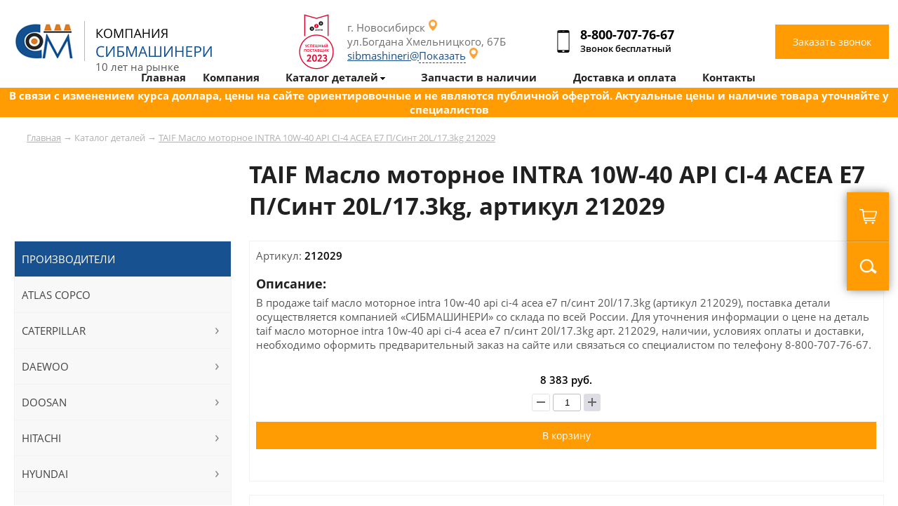

--- FILE ---
content_type: text/html; charset=UTF-8
request_url: https://sibmashineri.ru/taif-maslo-motornoe-intra-10w-40-api-ci-4-acea-e7-p-sint-20l-17-3kg-212029
body_size: 11782
content:
 

<html>
<head>
	<title>Купить taif масло моторное intra 10w-40 api ci-4 acea e7 п/синт 20l/17.3kg артикул 212029 с доставкой по России</title>
	<link href=/main.css rel=stylesheet type=text/css>
	<link href=/left_pad_menu.css rel=stylesheet type=text/css>
	<link href=/mobile_menu.css rel=stylesheet type=text/css>
	<link href=/mob-main.css rel=stylesheet type=text/css>
	
	<link href=/SliderNews.css rel=stylesheet type=text/css>
	<link href=/window.css rel=stylesheet type=text/css>
	<link href="/menu_pad.css" rel="stylesheet" type="text/css">
	<link href="/dop.css" rel="stylesheet" type="text/css">
	<link rel="icon" href="/favicon.ico" type="image/x-icon">
	<meta http-equiv="Content-Type" content="text/html; charset=utf-8">
		<meta name="robots" content="">  
	<meta name="description" content="TAIF Масло моторное INTRA 10W-40 API CI-4 ACEA E7 П/Синт 20L/17.3kg (артикул 212029). Поставка детали осуществляется компанией «СИБМАШИНЕРИ», со склада по всей России">
	<meta name="viewport" content="width=device-width, initial-scale=1.0, minimum-scale=1.0, maximum-scale=1.0, user-scalable=no" />	
	<meta name="format-detection" content="telephone=no">

	<script src="https://code.jquery.com/jquery-3.6.0.min.js"></script>
	<script type='text/javascript' src='/js/script.js'></script>
	<script type='text/javascript' src='/js/jquery.js'></script>
	<script type='text/javascript' src='/js/jq-ul.js'></script>
	<script type='text/javascript' src='/js/phone.js'></script>
	<script type='text/javascript' src='/js/inputmask.js'></script>
	
	<script src="//code-ya.jivosite.com/widget/QpWUxu2HRD" async></script>	
	<script src="https://api-maps.yandex.ru/2.1/?lang=ru_RU&apikey=28ad3cb1-f02b-4b44-ac36-caccdffb9b75" type="text/javascript"></script>		
	    <!-- Google tag (gtag.js) -->
    <script async src="https://www.googletagmanager.com/gtag/js?id=G-QRDN1Q2G77"></script>
    <script>
    window.dataLayer = window.dataLayer || [];
    function gtag(){dataLayer.push(arguments);}
    gtag('js', new Date());

    gtag('config', 'G-QRDN1Q2G77');
    </script>

    <!-- Google Tag Manager (noscript) -->
    <noscript><iframe src="https://www.googletagmanager.com/ns.html?id=GTM-P78NCQ8X"
    height="0" width="0" style="display:none;visibility:hidden"></iframe></noscript>
    <!-- End Google Tag Manager (noscript) -->

    <!-- Google Tag Manager -->
    <script>(function(w,d,s,l,i){w[l]=w[l]||[];w[l].push({'gtm.start':
    new Date().getTime(),event:'gtm.js'});var f=d.getElementsByTagName(s)[0],
    j=d.createElement(s),dl=l!='dataLayer'?'&l='+l:'';j.async=true;j.src=
    'https://www.googletagmanager.com/gtm.js?id='+i+dl;f.parentNode.insertBefore(j,f);
    })(window,document,'script','dataLayer','GTM-P78NCQ8X');</script>
    <!-- End Google Tag Manager -->

		<!-- Yandex.Metrika counter -->
	<script type="text/javascript" >
	(function(m,e,t,r,i,k,a){m[i]=m[i]||function(){(m[i].a=m[i].a||[]).push(arguments)};
	m[i].l=1*new Date();
	for (var j = 0; j < document.scripts.length; j++) {if (document.scripts[j].src === r) { return; }}
	k=e.createElement(t),a=e.getElementsByTagName(t)[0],k.async=1,k.src=r,a.parentNode.insertBefore(k,a)})
	(window, document, "script", "https://mc.yandex.ru/metrika/tag.js", "ym");

	ym(35532180, "init", {
			clickmap:true,
			trackLinks:true,
			accurateTrackBounce:true,
			webvisor:true,
			ecommerce:"dataLayer"
	});
	</script>
	<noscript><div><img src="https://mc.yandex.ru/watch/35532180" style="position:absolute; left:-9999px;" alt="" /></div></noscript>
	<!-- /Yandex.Metrika counter -->

	<!-- Google tag (gtag.js) -->
	<script async src="https://www.googletagmanager.com/gtag/js?id=G-FGKRSC73WC"></script>
	<script>
	  window.dataLayer = window.dataLayer || [];
	  function gtag(){dataLayer.push(arguments);}
	  gtag('js', new Date());

	  gtag('config', 'G-FGKRSC73WC');
	</script>
	<!-- Google Tag Manager -->
	<script>(function(w,d,s,l,i){w[l]=w[l]||[];w[l].push({'gtm.start':
	new Date().getTime(),event:'gtm.js'});var f=d.getElementsByTagName(s)[0],
	j=d.createElement(s),dl=l!='dataLayer'?'&l='+l:'';j.async=true;j.src=
	'https://www.googletagmanager.com/gtm.js?id='+i+dl;f.parentNode.insertBefore(j,f);
	})(window,document,'script','dataLayer','GTM-NFW8MKK');</script>
	<!-- End Google Tag Manager -->
	<!-- calltouch -->
	<script>
	(function(w,d,n,c){w.CalltouchDataObject=n;w[n]=function(){w[n]["callbacks"].push(arguments)};if(!w[n]["callbacks"]){w[n]["callbacks"]=[]}w[n]["loaded"]=false;if(typeof c!=="object"){c=[c]}w[n]["counters"]=c;for(var i=0;i<c.length;i+=1){p(c[i])}function p(cId){var a=d.getElementsByTagName("script")[0],s=d.createElement("script"),i=function(){a.parentNode.insertBefore(s,a)},m=typeof Array.prototype.find === 'function',n=m?"init-min.js":"init.js";s.async=true;s.src="https://mod.calltouch.ru/"+n+"?id="+cId;if(w.opera=="[object Opera]"){d.addEventListener("DOMContentLoaded",i,false)}else{i()}}})(window,document,"ct","glpynzae");
	</script>
	<!-- calltouch -->
	<!-- Marquiz script start -->
	<script>
	(function(w, d, s, o){
	  var j = d.createElement(s); j.async = true; j.src = '//script.marquiz.ru/v2.js';j.onload = function() {
	    if (document.readyState !== 'loading') Marquiz.init(o);
	    else document.addEventListener("DOMContentLoaded", function() {
	      Marquiz.init(o);
	    });
	  };
	  d.head.insertBefore(j, d.head.firstElementChild);
	})(window, document, 'script', {
	    host: '//quiz.marquiz.ru',
	    region: 'eu',
	    id: '64fadb9852bdf90025f6a15c',
	    autoOpen: false,
	    autoOpenFreq: 'once',
	    openOnExit: false,
	    disableOnMobile: false
	  }
	);
	</script>
	<!-- Marquiz script end -->
</head>
  
<body marginwidth=0 marginheight=0 leftmargin=0 topmargin=0>
	<!-- Google Tag Manager (noscript) -->
	<noscript><iframe src="https://www.googletagmanager.com/ns.html?id=GTM-NFW8MKK"
	height="0" width="0" style="display:none;visibility:hidden"></iframe></noscript>
	<!-- End Google Tag Manager (noscript) -->
	<header>
		<center>		
			<div class="width-line position-menu">
				
				<div class="header-logo">
					<div class="logo"><a href="/"><img src="/img/logo.png" alt=""></a><div class="header-ten-years">10 лет на рынке</div></div>
					<div class="pt-award2023"><img src="https://sibmashineri.ru/img/pt-award2023.png" width="50px"></div>
					<div class="contact">
						<div class="lk-header">
							<span>г. Новосибирск</span><br>
							ул.Богдана Хмельницкого, 67Б<br>
							<a href="mailto:sibmashineri@yandex.ru" class="email_copy">sibmashineri@yandex.ru</a>
						</div>
						<div class="phone-header">
							<span class="phone-header-phone"><a href="tel:88007077667" class="phone-click">8-800-707-76-67</a></span>
							<span class="span-phone-header">Звонок бесплатный<span>
						</div>
						<div class="callback-header">
							<button type="submit" value="Заказать звонок" class="button-callback" onclick="ShowWindow('WinRing');">Заказать звонок</button>
						</div>
					</div>					
					
				</div>
									
			</div>

			<div class="slider-page"></div>		</center>
	</header>
	
	<section>
		
<center>	
			<div class="width-line">
			
				
<div class="in-width-line"><div class="way"><a href="/">Главная</a> &rarr;  <a>Каталог деталей</a> &rarr;  <a href="">TAIF Масло моторное INTRA 10W-40 API CI-4 ACEA E7 П/Синт 20L/17.3kg 212029</a>  </div></div>				

				<div class="in-width-line">
					<h1 class="h1-table-cat-cont">TAIF Масло моторное INTRA 10W-40 API CI-4 ACEA E7 П/Синт 20L/17.3kg, артикул 212029</h1>
					<div class="width-line-cont">
						<div class="width-line-cont-right">
							<div class="table-cat-cont page-product">
								<div class="table-cat-product">
								<!-- 
									<div class="tab-col-2 page-product-img">
										
										<a href=""><img src="/img/test1.jpg" alt=""></a>
										
										<div class="tab-col">
											<div class="tab-inline"><a href=""><img src="/img/test1.jpg" alt=""></a></div>
											<div class="tab-inline"><a href=""><img src="/img/test1.jpg" alt=""></a></div>
										</div>
										
									</div>
								-->
									<div class="tab-col-2 page-product-info">
										<div>Артикул: <span class="title-info">212029</span></div>
										
										
										<h3>Описание:</h3>
											 В продаже taif масло моторное intra 10w-40 api ci-4 acea e7 п/синт 20l/17.3kg (артикул 212029), поставка детали осуществляется компанией «СИБМАШИНЕРИ» со склада по всей России. Для уточнения информации о цене на деталь taif масло моторное intra 10w-40 api ci-4 acea e7 п/синт 20l/17.3kg арт. 212029, наличии, условиях оплаты и доставки, необходимо оформить предварительный заказ на сайте или связаться со специалистом по телефону  <a href="tel:88007077667" class="phone-click">8-800-707-76-67</a>.
										
										
										<div class="product-price title-info">
										8 383 руб.
										<form action="#" method="post" class="quantity-counter" data-tooltip="" data-placement="bottom" title="" data-original-title="шт">
											<button onclick="add_kol('kol_5735',-1);" type="button" class="btn-silver quantity-change decrease disabled"><span class="minus"></span></button>
											<input type="text" class="quantity-input textinput" id="kol_5735" value="1">
											<button onclick="add_kol('kol_5735',1);" type="button" class="btn-silver quantity-change increase"><span class="plus"></span></button>
										</form>
										<button type="submit" onclick="add_box('add',5735)" value="Заказать звонок" class="button-callback">В корзину</button></div>
										
									</div>									
								</div>
							</div>
								<div class="in-width-line">
									<div class="in-width-line cont-border order-kp">
										<div class="cont-tab-col">
											<div class="tab-col-2">
												<form name="sendForm" method="post" class="calc" onsubmit="ym(60979303, 'reachGoal', 'application'); return true;">
												<input type="hidden" name="act" value="send">
												<input type="hidden" name="item" value="TAIF Масло моторное INTRA 10W-40 API CI-4 ACEA E7 П/Синт 20L/17.3kg, артикул 212029">

													<h4>Интересует taif масло моторное intra 10w-40 api ci-4 acea e7 п/синт 20l/17.3kg, оставьте заявку, подготовим выгодное предложение по цене и  поставкам</h4>
													
													<input name="fio" class="form-number-one" placeholder="Ваше имя" required="">
													<input name="phone" class="form-number-one phone" placeholder="Контактный телефон" required="">
													<input name="city" class="form-number-one" placeholder="Город" required="">
													<button type="submit" value="Заказать звонок" class="button-callback">Отправить заявку</button>
												</form>
											</div>
											<div class="tab-col-2">
												<div class="application-work"><img src="img/manager-work.jpg" alt="">
												<h5>Николай Иванов</h5>Ваш персональный менеджер
												</div>									
											</div>
										</div>
									</div>
								</div>
						</div>
						
<div class="width-line-cont-left">
							<div class="cont-menu-left">
								<ul id="left_menu">
									<li class="cont-menu-left-title">
										Производители
									</li>							
									
	<li class="cont-menu-left-tovar left_menu_parent nParent">
		<a href="/atlas-copco">ATLAS COPCO</a>	
			
		</li>
	<li class="cont-menu-left-tovar left_menu_parent ">
		<a href="/caterpillar">CATERPILLAR</a>	
			<ul class="left_menu_sub">										
												<div class="left_menu_sub-tab">																
													<div class="window-cat-cont" data-letter="Виды техники"><div class="window-cat-cont-block">
														<div class="tovar-cont-block-a"><a href="/caterpillar/buldozery">Бульдозеры</a></div>
													</div><div class="window-cat-cont-block">
														<div class="tovar-cont-block-a"><a href="/caterpillar/greydery">Грейдеры</a></div>
													</div><div class="window-cat-cont-block">
														<div class="tovar-cont-block-a"><a href="/caterpillar/ekskavatory-gusenichnye">Экскаваторы гусеничные</a></div>
													</div><div class="window-cat-cont-block">
														<div class="tovar-cont-block-a"><a href="/caterpillar/ekskavatory-kolesnye">Экскаваторы колёсные</a></div>
													</div></div>
													<div class="window-cat-cont" data-letter="Типы запчастей"><div class="window-cat-cont-block">
														<div class="tovar-cont-block-a"><a href="/caterpillar/gidravlicheskie-komponenty">Гидравлические компоненты</a></div>
													</div><div class="window-cat-cont-block">
														<div class="tovar-cont-block-a"><a href="/caterpillar/rezhushchie-elementy">Режущие элементы</a></div>
													</div><div class="window-cat-cont-block">
														<div class="tovar-cont-block-a"><a href="/caterpillar/hodovaya-chast">Ходовая часть</a></div>
													</div></div>
												</div>
											</ul>
		</li>
	<li class="cont-menu-left-tovar left_menu_parent ">
		<a href="/daewoo">DAEWOO</a>	
			<ul class="left_menu_sub">										
												<div class="left_menu_sub-tab">																
													<div class="window-cat-cont" data-letter="Виды техники"><div class="window-cat-cont-block">
														<div class="tovar-cont-block-a"><a href="/daewoo/ekskavatory-gusenichnye">Экскаваторы гусеничные</a></div>
													</div></div>
													<div class="window-cat-cont" data-letter="Типы запчастей"><div class="window-cat-cont-block">
														<div class="tovar-cont-block-a"><a href="/daewoo/rezhushchie-elementy">Режущие элементы</a></div>
													</div><div class="window-cat-cont-block">
														<div class="tovar-cont-block-a"><a href="/daewoo/hodovaya-chast">Ходовая часть</a></div>
													</div></div>
												</div>
											</ul>
		</li>
	<li class="cont-menu-left-tovar left_menu_parent ">
		<a href="/doosan">DOOSAN</a>	
			<ul class="left_menu_sub">										
												<div class="left_menu_sub-tab">																
													<div class="window-cat-cont" data-letter="Виды техники"><div class="window-cat-cont-block">
														<div class="tovar-cont-block-a"><a href="/doosan/ekskavatory-gusenichnye">Экскаваторы гусеничные</a></div>
													</div></div>
													<div class="window-cat-cont" data-letter="Типы запчастей"><div class="window-cat-cont-block">
														<div class="tovar-cont-block-a"><a href="/doosan/rezhushchie-elementy">Режущие элементы</a></div>
													</div><div class="window-cat-cont-block">
														<div class="tovar-cont-block-a"><a href="/doosan/hodovaya-chast">Ходовая часть</a></div>
													</div></div>
												</div>
											</ul>
		</li>
	<li class="cont-menu-left-tovar left_menu_parent ">
		<a href="/hitachi">HITACHI</a>	
			<ul class="left_menu_sub">										
												<div class="left_menu_sub-tab">																
													<div class="window-cat-cont" data-letter="Виды техники"><div class="window-cat-cont-block">
														<div class="tovar-cont-block-a"><a href="/hitachi/ekskavatory-gusenichnye">Экскаваторы гусеничные</a></div>
													</div></div>
													<div class="window-cat-cont" data-letter="Типы запчастей"><div class="window-cat-cont-block">
														<div class="tovar-cont-block-a"><a href="/hitachi/rezhushchie-elementy">Режущие элементы</a></div>
													</div><div class="window-cat-cont-block">
														<div class="tovar-cont-block-a"><a href="/hitachi/hodovaya-chast">Ходовая часть</a></div>
													</div></div>
												</div>
											</ul>
		</li>
	<li class="cont-menu-left-tovar left_menu_parent ">
		<a href="/hyundai">HYUNDAI</a>	
			<ul class="left_menu_sub">										
												<div class="left_menu_sub-tab">																
													<div class="window-cat-cont" data-letter="Виды техники"><div class="window-cat-cont-block">
														<div class="tovar-cont-block-a"><a href="/hyundai/ekskavatory-gusenichnye">Экскаваторы гусеничные</a></div>
													</div></div>
													<div class="window-cat-cont" data-letter="Типы запчастей"><div class="window-cat-cont-block">
														<div class="tovar-cont-block-a"><a href="/hyundai/rezhushchie-elementy">Режущие элементы</a></div>
													</div><div class="window-cat-cont-block">
														<div class="tovar-cont-block-a"><a href="/hyundai/hodovaya-chast">Ходовая часть</a></div>
													</div></div>
												</div>
											</ul>
		</li>
	<li class="cont-menu-left-tovar left_menu_parent ">
		<a href="/jcb">JCB</a>	
			<ul class="left_menu_sub">										
												<div class="left_menu_sub-tab">																
													<div class="window-cat-cont" data-letter="Виды техники"><div class="window-cat-cont-block">
														<div class="tovar-cont-block-a"><a href="/jcb/ekskavatory-gusenichnye">Экскаваторы гусеничные</a></div>
													</div></div>
													<div class="window-cat-cont" data-letter="Типы запчастей"><div class="window-cat-cont-block">
														<div class="tovar-cont-block-a"><a href="/jcb/hodovaya-chast">Ходовая часть</a></div>
													</div></div>
												</div>
											</ul>
		</li>
	<li class="cont-menu-left-tovar left_menu_parent nParent">
		<a href="/john-deere">JOHN DEERE</a>	
			
		</li>
	<li class="cont-menu-left-tovar left_menu_parent ">
		<a href="/kato">KATO</a>	
			<ul class="left_menu_sub">										
												<div class="left_menu_sub-tab">																
													<div class="window-cat-cont" data-letter="Виды техники"><div class="window-cat-cont-block">
														<div class="tovar-cont-block-a"><a href="/kato/ekskavatory-gusenichnye">Экскаваторы гусеничные</a></div>
													</div></div>
													<div class="window-cat-cont" data-letter="Типы запчастей"><div class="window-cat-cont-block">
														<div class="tovar-cont-block-a"><a href="/kato/hodovaya-chast">Ходовая часть</a></div>
													</div></div>
												</div>
											</ul>
		</li>
	<li class="cont-menu-left-tovar left_menu_parent ">
		<a href="/kobelco">KOBELCO</a>	
			<ul class="left_menu_sub">										
												<div class="left_menu_sub-tab">																
													<div class="window-cat-cont" data-letter="Виды техники"><div class="window-cat-cont-block">
														<div class="tovar-cont-block-a"><a href="/kobelco/ekskavatory-gusenichnye">Экскаваторы гусеничные</a></div>
													</div></div>
													<div class="window-cat-cont" data-letter="Типы запчастей"><div class="window-cat-cont-block">
														<div class="tovar-cont-block-a"><a href="/kobelco/hodovaya-chast">Ходовая часть</a></div>
													</div></div>
												</div>
											</ul>
		</li>
	<li class="cont-menu-left-tovar left_menu_parent ">
		<a href="/komatsu">KOMATSU</a>	
			<ul class="left_menu_sub">										
												<div class="left_menu_sub-tab">																
													<div class="window-cat-cont" data-letter="Виды техники"><div class="window-cat-cont-block">
														<div class="tovar-cont-block-a"><a href="/komatsu/buldozery">Бульдозеры</a></div>
													</div><div class="window-cat-cont-block">
														<div class="tovar-cont-block-a"><a href="/komatsu/ekskavatory-gusenichnye">Экскаваторы гусеничные</a></div>
													</div></div>
													<div class="window-cat-cont" data-letter="Типы запчастей"><div class="window-cat-cont-block">
														<div class="tovar-cont-block-a"><a href="/komatsu/rezhushchie-elementy">Режущие элементы</a></div>
													</div><div class="window-cat-cont-block">
														<div class="tovar-cont-block-a"><a href="/komatsu/filtry">Фильтры</a></div>
													</div><div class="window-cat-cont-block">
														<div class="tovar-cont-block-a"><a href="/komatsu/hodovaya-chast">Ходовая часть</a></div>
													</div></div>
												</div>
											</ul>
		</li>
	<li class="cont-menu-left-tovar left_menu_parent ">
		<a href="/liebherr">LIEBHERR</a>	
			<ul class="left_menu_sub">										
												<div class="left_menu_sub-tab">																
													<div class="window-cat-cont" data-letter="Виды техники"><div class="window-cat-cont-block">
														<div class="tovar-cont-block-a"><a href="/liebherr/buldozery">Бульдозеры</a></div>
													</div><div class="window-cat-cont-block">
														<div class="tovar-cont-block-a"><a href="/liebherr/ekskavatory-gusenichnye">Экскаваторы гусеничные</a></div>
													</div></div>
													<div class="window-cat-cont" data-letter="Типы запчастей"><div class="window-cat-cont-block">
														<div class="tovar-cont-block-a"><a href="/liebherr/rezhushchie-elementy">Режущие элементы</a></div>
													</div><div class="window-cat-cont-block">
														<div class="tovar-cont-block-a"><a href="/liebherr/hodovaya-chast">Ходовая часть</a></div>
													</div></div>
												</div>
											</ul>
		</li>
	<li class="cont-menu-left-tovar left_menu_parent ">
		<a href="/samsung">SAMSUNG</a>	
			<ul class="left_menu_sub">										
												<div class="left_menu_sub-tab">																
													<div class="window-cat-cont" data-letter="Виды техники"><div class="window-cat-cont-block">
														<div class="tovar-cont-block-a"><a href="/samsung/ekskavatory-gusenichnye">Экскаваторы гусеничные</a></div>
													</div></div>
													<div class="window-cat-cont" data-letter="Типы запчастей"><div class="window-cat-cont-block">
														<div class="tovar-cont-block-a"><a href="/samsung/hodovaya-chast">Ходовая часть</a></div>
													</div></div>
												</div>
											</ul>
		</li>
	<li class="cont-menu-left-tovar left_menu_parent nParent">
		<a href="/sandvik">SANDVIK</a>	
			
		</li>
	<li class="cont-menu-left-tovar left_menu_parent ">
		<a href="/shantui">SHANTUI</a>	
			<ul class="left_menu_sub">										
												<div class="left_menu_sub-tab">																
													<div class="window-cat-cont" data-letter="Виды техники"><div class="window-cat-cont-block">
														<div class="tovar-cont-block-a"><a href="/shantui/buldozery">Бульдозеры</a></div>
													</div><div class="window-cat-cont-block">
														<div class="tovar-cont-block-a"><a href="/shantui/ekskavatory-gusenichnye">Экскаваторы гусеничные</a></div>
													</div></div>
													<div class="window-cat-cont" data-letter="Типы запчастей"><div class="window-cat-cont-block">
														<div class="tovar-cont-block-a"><a href="/shantui/rezhushchie-elementy">Режущие элементы</a></div>
													</div><div class="window-cat-cont-block">
														<div class="tovar-cont-block-a"><a href="/shantui/filtry">Фильтры</a></div>
													</div><div class="window-cat-cont-block">
														<div class="tovar-cont-block-a"><a href="/shantui/hodovaya-chast">Ходовая часть</a></div>
													</div></div>
												</div>
											</ul>
		</li>
	<li class="cont-menu-left-tovar left_menu_parent ">
		<a href="/sumitomo">SUMITOMO</a>	
			<ul class="left_menu_sub">										
												<div class="left_menu_sub-tab">																
													<div class="window-cat-cont" data-letter="Виды техники"><div class="window-cat-cont-block">
														<div class="tovar-cont-block-a"><a href="/sumitomo/ekskavatory-gusenichnye">Экскаваторы гусеничные</a></div>
													</div></div>
													<div class="window-cat-cont" data-letter="Типы запчастей"><div class="window-cat-cont-block">
														<div class="tovar-cont-block-a"><a href="/sumitomo/hodovaya-chast">Ходовая часть</a></div>
													</div></div>
												</div>
											</ul>
		</li>
	<li class="cont-menu-left-tovar left_menu_parent ">
		<a href="/volvo">VOLVO</a>	
			<ul class="left_menu_sub">										
												<div class="left_menu_sub-tab">																
													<div class="window-cat-cont" data-letter="Виды техники"><div class="window-cat-cont-block">
														<div class="tovar-cont-block-a"><a href="/volvo/volvo">Volvo</a></div>
													</div><div class="window-cat-cont-block">
														<div class="tovar-cont-block-a"><a href="/volvo/zapchasti-v-nalichii">Запчасти в наличии</a></div>
													</div><div class="window-cat-cont-block">
														<div class="tovar-cont-block-a"><a href="/volvo/ekskavatory-gusenichnye">Экскаваторы гусеничные</a></div>
													</div></div>
													<div class="window-cat-cont" data-letter="Типы запчастей"><div class="window-cat-cont-block">
														<div class="tovar-cont-block-a"><a href="/volvo/"></a></div>
													</div><div class="window-cat-cont-block">
														<div class="tovar-cont-block-a"><a href="/volvo/494-542-11">494,542.11</a></div>
													</div><div class="window-cat-cont-block">
														<div class="tovar-cont-block-a"><a href="/volvo/hodovaya-chast">Ходовая часть</a></div>
													</div></div>
												</div>
											</ul>
		</li>
	<li class="cont-menu-left-tovar left_menu_parent nParent">
		<a href="/chetra">ЧЕТРА</a>	
			
		</li>
	<li class="cont-menu-left-tovar left_menu_parent nParent">
		<a href="/oliway">Масла для спецтехники Oliway</a>	
			
		</li>
	<li class="cont-menu-left-tovar left_menu_parent nParent">
		<a href="/dcf">DCF</a>	
			
		</li>							
								</ul>							
							</div>
							<div class="cont-menu-left">
								<ul id="left_menu">
									<li class="cont-menu-left-title">
										Тип запчастей
									</li>			
									
	<li class="cont-menu-left-tovar left_menu_parent nParent">
		<a href="/burovoy-instrument">Буровой инструмент</a>	
			
		</li>
	<li class="cont-menu-left-tovar left_menu_parent ">
		<a href="/gidravlicheskie-komponenty">Гидравлические компоненты</a>	
			<ul class="left_menu_sub">										
												<div class="left_menu_sub-tab">																
													<div class="window-cat-cont" data-letter="Производители"><div class="window-cat-cont-block">
														<div class="tovar-cont-block-a"><a href="/caterpillar/gidravlicheskie-komponenty">Caterpillar</a></div>
													</div></div>
													<div class="window-cat-cont" data-letter="Виды техники"><div class="window-cat-cont-block">
														<div class="tovar-cont-block-a"><a href="/ekskavatory-kolesnye/gidravlicheskie-komponenty">Экскаваторы колёсные</a></div>
													</div></div>
												</div>
											</ul>
		</li>
	<li class="cont-menu-left-tovar left_menu_parent nParent">
		<a href="/detali-dvigatelya">Детали двигателя</a>	
			
		</li>
	<li class="cont-menu-left-tovar left_menu_parent nParent">
		<a href="/nasosy">Насосы</a>	
			
		</li>
	<li class="cont-menu-left-tovar left_menu_parent ">
		<a href="/rezhushchie-elementy">Режущие элементы</a>	
			<ul class="left_menu_sub">										
												<div class="left_menu_sub-tab">																
													<div class="window-cat-cont" data-letter="Производители"><div class="window-cat-cont-block">
														<div class="tovar-cont-block-a"><a href="/caterpillar/rezhushchie-elementy">Caterpillar</a></div>
													</div><div class="window-cat-cont-block">
														<div class="tovar-cont-block-a"><a href="/daewoo/rezhushchie-elementy">Daewoo</a></div>
													</div><div class="window-cat-cont-block">
														<div class="tovar-cont-block-a"><a href="/doosan/rezhushchie-elementy">Doosan</a></div>
													</div><div class="window-cat-cont-block">
														<div class="tovar-cont-block-a"><a href="/hitachi/rezhushchie-elementy">Hitachi</a></div>
													</div><div class="window-cat-cont-block">
														<div class="tovar-cont-block-a"><a href="/hyundai/rezhushchie-elementy">Hyundai</a></div>
													</div><div class="window-cat-cont-block">
														<div class="tovar-cont-block-a"><a href="/komatsu/rezhushchie-elementy">Komatsu</a></div>
													</div><div class="window-cat-cont-block">
														<div class="tovar-cont-block-a"><a href="/liebherr/rezhushchie-elementy">Liebherr</a></div>
													</div><div class="window-cat-cont-block">
														<div class="tovar-cont-block-a"><a href="/shantui/rezhushchie-elementy">Shantui</a></div>
													</div></div>
													<div class="window-cat-cont" data-letter="Виды техники"><div class="window-cat-cont-block">
														<div class="tovar-cont-block-a"><a href="/buldozery/rezhushchie-elementy">Бульдозеры</a></div>
													</div><div class="window-cat-cont-block">
														<div class="tovar-cont-block-a"><a href="/greydery/rezhushchie-elementy">Грейдеры</a></div>
													</div><div class="window-cat-cont-block">
														<div class="tovar-cont-block-a"><a href="/ekskavatory-gusenichnye/rezhushchie-elementy">Экскаваторы гусеничные</a></div>
													</div></div>
												</div>
											</ul>
		</li>
	<li class="cont-menu-left-tovar left_menu_parent nParent">
		<a href="/transmissiya">Трансмиссия</a>	
			
		</li>
	<li class="cont-menu-left-tovar left_menu_parent ">
		<a href="/filtry">Фильтры</a>	
			<ul class="left_menu_sub">										
												<div class="left_menu_sub-tab">																
													<div class="window-cat-cont" data-letter="Производители"><div class="window-cat-cont-block">
														<div class="tovar-cont-block-a"><a href="/komatsu/filtry">Komatsu</a></div>
													</div><div class="window-cat-cont-block">
														<div class="tovar-cont-block-a"><a href="/shantui/filtry">Shantui</a></div>
													</div></div>
													<div class="window-cat-cont" data-letter="Виды техники"><div class="window-cat-cont-block">
														<div class="tovar-cont-block-a"><a href="/buldozery/filtry">Бульдозеры</a></div>
													</div><div class="window-cat-cont-block">
														<div class="tovar-cont-block-a"><a href="/ekskavatory-gusenichnye/filtry">Экскаваторы гусеничные</a></div>
													</div></div>
												</div>
											</ul>
		</li>
	<li class="cont-menu-left-tovar left_menu_parent ">
		<a href="/hodovaya-chast">Ходовая часть</a>	
			<ul class="left_menu_sub">										
												<div class="left_menu_sub-tab">																
													<div class="window-cat-cont" data-letter="Производители"><div class="window-cat-cont-block">
														<div class="tovar-cont-block-a"><a href="/caterpillar/hodovaya-chast">Caterpillar</a></div>
													</div><div class="window-cat-cont-block">
														<div class="tovar-cont-block-a"><a href="/chetra/hodovaya-chast">Chetra</a></div>
													</div><div class="window-cat-cont-block">
														<div class="tovar-cont-block-a"><a href="/daewoo/hodovaya-chast">Daewoo</a></div>
													</div><div class="window-cat-cont-block">
														<div class="tovar-cont-block-a"><a href="/doosan/hodovaya-chast">Doosan</a></div>
													</div><div class="window-cat-cont-block">
														<div class="tovar-cont-block-a"><a href="/hitachi/hodovaya-chast">Hitachi</a></div>
													</div><div class="window-cat-cont-block">
														<div class="tovar-cont-block-a"><a href="/hyundai/hodovaya-chast">Hyundai</a></div>
													</div><div class="window-cat-cont-block">
														<div class="tovar-cont-block-a"><a href="/jcb/hodovaya-chast">Jcb</a></div>
													</div><div class="window-cat-cont-block">
														<div class="tovar-cont-block-a"><a href="/john-deere/hodovaya-chast">John-deere</a></div>
													</div><div class="window-cat-cont-block">
														<div class="tovar-cont-block-a"><a href="/kato/hodovaya-chast">Kato</a></div>
													</div><div class="window-cat-cont-block">
														<div class="tovar-cont-block-a"><a href="/kobelco/hodovaya-chast">Kobelco</a></div>
													</div><div class="window-cat-cont-block">
														<div class="tovar-cont-block-a"><a href="/komatsu/hodovaya-chast">Komatsu</a></div>
													</div><div class="window-cat-cont-block">
														<div class="tovar-cont-block-a"><a href="/liebherr/hodovaya-chast">Liebherr</a></div>
													</div><div class="window-cat-cont-block">
														<div class="tovar-cont-block-a"><a href="/new-holland/hodovaya-chast">New-holland</a></div>
													</div><div class="window-cat-cont-block">
														<div class="tovar-cont-block-a"><a href="/samsung/hodovaya-chast">Samsung</a></div>
													</div><div class="window-cat-cont-block">
														<div class="tovar-cont-block-a"><a href="/shantui/hodovaya-chast">Shantui</a></div>
													</div><div class="window-cat-cont-block">
														<div class="tovar-cont-block-a"><a href="/sumitomo/hodovaya-chast">Sumitomo</a></div>
													</div><div class="window-cat-cont-block">
														<div class="tovar-cont-block-a"><a href="/volvo/hodovaya-chast">Volvo</a></div>
													</div></div>
													<div class="window-cat-cont" data-letter="Виды техники"><div class="window-cat-cont-block">
														<div class="tovar-cont-block-a"><a href="/buldozery/hodovaya-chast">Бульдозеры</a></div>
													</div><div class="window-cat-cont-block">
														<div class="tovar-cont-block-a"><a href="/ekskavatory-gusenichnye/hodovaya-chast">Экскаваторы гусеничные</a></div>
													</div></div>
												</div>
											</ul>
		</li>
	<li class="cont-menu-left-tovar left_menu_parent nParent">
		<a href="/zapchasti-v-nalichii">Запчасти в наличии</a>	
			
		</li>
	<li class="cont-menu-left-tovar left_menu_parent nParent">
		<a href="/dvigateli">Двигатели</a>	
			
		</li>
	<li class="cont-menu-left-tovar left_menu_parent ">
		<a href="/masla">Масла</a>	
			<ul class="left_menu_sub">										
												<div class="left_menu_sub-tab">																
													<div class="window-cat-cont" data-letter="Производители"><div class="window-cat-cont-block">
														<div class="tovar-cont-block-a"><a href="/oliway/masla">Oliway</a></div>
													</div></div>
													<div class="window-cat-cont" data-letter="Виды техники"><div class="window-cat-cont-block">
														<div class="tovar-cont-block-a"><a href="/buldozery/masla">Бульдозеры</a></div>
													</div></div>
												</div>
											</ul>
		</li>
	<li class="cont-menu-left-tovar left_menu_parent nParent">
		<a href="/shiny">Шины</a>	
			
		</li>								
								
								</ul>
							</div>
							<div class="cont-menu-left">
								<ul id="left_menu">
									<li class="cont-menu-left-title">
										Виды техники
									</li>	
									
	<li class="cont-menu-left-tovar left_menu_parent ">
		<a href="/buldozery">Бульдозеры</a>	
			<ul class="left_menu_sub">										
												<div class="left_menu_sub-tab">																
													<div class="window-cat-cont" data-letter="Производители"><div class="window-cat-cont-block">
														<div class="tovar-cont-block-a"><a href="/caterpillar/buldozery">Caterpillar</a></div>
													</div><div class="window-cat-cont-block">
														<div class="tovar-cont-block-a"><a href="/chetra/buldozery">Chetra</a></div>
													</div><div class="window-cat-cont-block">
														<div class="tovar-cont-block-a"><a href="/john-deere/buldozery">John-deere</a></div>
													</div><div class="window-cat-cont-block">
														<div class="tovar-cont-block-a"><a href="/komatsu/buldozery">Komatsu</a></div>
													</div><div class="window-cat-cont-block">
														<div class="tovar-cont-block-a"><a href="/liebherr/buldozery">Liebherr</a></div>
													</div><div class="window-cat-cont-block">
														<div class="tovar-cont-block-a"><a href="/oliway/buldozery">Oliway</a></div>
													</div><div class="window-cat-cont-block">
														<div class="tovar-cont-block-a"><a href="/shantui/buldozery">Shantui</a></div>
													</div></div>
													<div class="window-cat-cont" data-letter="Типы запчастей"><div class="window-cat-cont-block">
														<div class="tovar-cont-block-a"><a href="/buldozery/masla">Масла</a></div>
													</div><div class="window-cat-cont-block">
														<div class="tovar-cont-block-a"><a href="/buldozery/rezhushchie-elementy">Режущие элементы</a></div>
													</div><div class="window-cat-cont-block">
														<div class="tovar-cont-block-a"><a href="/buldozery/filtry">Фильтры</a></div>
													</div><div class="window-cat-cont-block">
														<div class="tovar-cont-block-a"><a href="/buldozery/hodovaya-chast">Ходовая часть</a></div>
													</div></div>
												</div>
											</ul>
		</li>
	<li class="cont-menu-left-tovar left_menu_parent ">
		<a href="/greydery">Грейдеры</a>	
			<ul class="left_menu_sub">										
												<div class="left_menu_sub-tab">																
													<div class="window-cat-cont" data-letter="Производители"><div class="window-cat-cont-block">
														<div class="tovar-cont-block-a"><a href="/caterpillar/greydery">Caterpillar</a></div>
													</div></div>
													<div class="window-cat-cont" data-letter="Типы запчастей"><div class="window-cat-cont-block">
														<div class="tovar-cont-block-a"><a href="/greydery/rezhushchie-elementy">Режущие элементы</a></div>
													</div></div>
												</div>
											</ul>
		</li>
	<li class="cont-menu-left-tovar left_menu_parent nParent">
		<a href="/frontalnye-pogruzchiki">Фронтальные погрузчики</a>	
			
		</li>
	<li class="cont-menu-left-tovar left_menu_parent ">
		<a href="/ekskavatory-gusenichnye">Экскаваторы гусеничные</a>	
			<ul class="left_menu_sub">										
												<div class="left_menu_sub-tab">																
													<div class="window-cat-cont" data-letter="Производители"><div class="window-cat-cont-block">
														<div class="tovar-cont-block-a"><a href="/caterpillar/ekskavatory-gusenichnye">Caterpillar</a></div>
													</div><div class="window-cat-cont-block">
														<div class="tovar-cont-block-a"><a href="/daewoo/ekskavatory-gusenichnye">Daewoo</a></div>
													</div><div class="window-cat-cont-block">
														<div class="tovar-cont-block-a"><a href="/doosan/ekskavatory-gusenichnye">Doosan</a></div>
													</div><div class="window-cat-cont-block">
														<div class="tovar-cont-block-a"><a href="/hitachi/ekskavatory-gusenichnye">Hitachi</a></div>
													</div><div class="window-cat-cont-block">
														<div class="tovar-cont-block-a"><a href="/hyundai/ekskavatory-gusenichnye">Hyundai</a></div>
													</div><div class="window-cat-cont-block">
														<div class="tovar-cont-block-a"><a href="/jcb/ekskavatory-gusenichnye">Jcb</a></div>
													</div><div class="window-cat-cont-block">
														<div class="tovar-cont-block-a"><a href="/kato/ekskavatory-gusenichnye">Kato</a></div>
													</div><div class="window-cat-cont-block">
														<div class="tovar-cont-block-a"><a href="/kobelco/ekskavatory-gusenichnye">Kobelco</a></div>
													</div><div class="window-cat-cont-block">
														<div class="tovar-cont-block-a"><a href="/komatsu/ekskavatory-gusenichnye">Komatsu</a></div>
													</div><div class="window-cat-cont-block">
														<div class="tovar-cont-block-a"><a href="/liebherr/ekskavatory-gusenichnye">Liebherr</a></div>
													</div><div class="window-cat-cont-block">
														<div class="tovar-cont-block-a"><a href="/new-holland/ekskavatory-gusenichnye">New-holland</a></div>
													</div><div class="window-cat-cont-block">
														<div class="tovar-cont-block-a"><a href="/samsung/ekskavatory-gusenichnye">Samsung</a></div>
													</div><div class="window-cat-cont-block">
														<div class="tovar-cont-block-a"><a href="/shantui/ekskavatory-gusenichnye">Shantui</a></div>
													</div><div class="window-cat-cont-block">
														<div class="tovar-cont-block-a"><a href="/sumitomo/ekskavatory-gusenichnye">Sumitomo</a></div>
													</div><div class="window-cat-cont-block">
														<div class="tovar-cont-block-a"><a href="/volvo/ekskavatory-gusenichnye">Volvo</a></div>
													</div></div>
													<div class="window-cat-cont" data-letter="Типы запчастей"><div class="window-cat-cont-block">
														<div class="tovar-cont-block-a"><a href="/ekskavatory-gusenichnye/rezhushchie-elementy">Режущие элементы</a></div>
													</div><div class="window-cat-cont-block">
														<div class="tovar-cont-block-a"><a href="/ekskavatory-gusenichnye/filtry">Фильтры</a></div>
													</div><div class="window-cat-cont-block">
														<div class="tovar-cont-block-a"><a href="/ekskavatory-gusenichnye/hodovaya-chast">Ходовая часть</a></div>
													</div></div>
												</div>
											</ul>
		</li>
	<li class="cont-menu-left-tovar left_menu_parent ">
		<a href="/ekskavatory-kolesnye">Экскаваторы колёсные</a>	
			<ul class="left_menu_sub">										
												<div class="left_menu_sub-tab">																
													<div class="window-cat-cont" data-letter="Производители"><div class="window-cat-cont-block">
														<div class="tovar-cont-block-a"><a href="/caterpillar/ekskavatory-kolesnye">Caterpillar</a></div>
													</div></div>
													<div class="window-cat-cont" data-letter="Типы запчастей"><div class="window-cat-cont-block">
														<div class="tovar-cont-block-a"><a href="/ekskavatory-kolesnye/gidravlicheskie-komponenty">Гидравлические компоненты</a></div>
													</div></div>
												</div>
											</ul>
		</li>									
								</ul>
							</div>
						</div>

					</div>
				</div>
				
		</div>
<!--
<br><br>	
	
		<div class="width-line">

						<div class="in-width-line">
							<div class="in-width-line cont-border order-kp">
								<div class="cont-tab-col">
									<div class="tab-col-2">
										<div class="application-work"><img src="img/manager-work.jpg" alt="">
										<h5>Николай Иванов</h5>Ваш персональный менеджер
										</div>									
									</div>
									<div class="tab-col-2">
										<form method="post" class="calc" onsubmit="ym(60979303, 'reachGoal', 'application'); return true;">
										<input type="hidden" name="act" value="SendQuest">

											<h4>Оставьте заявку, подготовим индивидуальное предложение по поставкам запасных частей</h4>
											
											<input name="to" class="form-number-one" placeholder="Ваше имя" required="">
											<input name="from" class="form-number-one" placeholder="Контактный телефон" required="">
											<input name="fio" class="form-number-one" placeholder="Город" required="">
											<button type="submit" value="Заказать звонок" class="button-callback">Отправить заявку</button>
										</form>
									</div>
								</div>
							</div>
						</div>
		</div>	
		-->
								

			
	
</div>
				

		</center>


	</section>

	<footer>
		<center>
			
			<div class="width-line">
				<div class="footer-tab">
					<div class="footer-tab-cont">
						<div class="cont-tab-cont">
							<ul>
								<li><a href="/kompania">Компания</a></li>
								<li><a href="/dostavka-oplata">Доставка и оплата</a></li>
								<li><a href="/kontakty">Контакты</a></li>
								<li><a href="/vakansii">Вакансии</a></li>
							</ul>
						</div>
					</div>
					<div class="footer-tab-cont">
						<div class="cont-tab-cont">
							<h5>Каталог деталей</h5>
							<ul>
								<li><a href="/buldozery">Запчасти для бульдозеров</a></li>
								<li><a href="/greydery">Запчасти для грейдеров</a></li>
								<li><a href="/ekskavatory-gusenichnye">Запчасти для экскаваторов гусеничных</a></li>
								<li><a href="/ekskavatory-kolesnye">Запчасти для колёсных экскаваторов</a></li>
							</ul>
						</div>
					</div>
					<div class="footer-tab-cont">
						<div class="cont-tab-cont">
							<h5>Наши контакты</h5>	
							<ul class="contacts-icon">
								<li class="contacts-location">
	<div class="contacts_slider">
    <div id="select-block-1" class="select-blocks">
    <ul class="slides_slider slides_slider_1">
        <li class="slider_contacts slider_1 block-hide">
            <p class="title_slider">Новосибирск</p>
            <p class="address_slider val">630110, г. Новосибирск, ул. Богдана Хмельницкого, д. 67Б</p>
        </li>
        <li class="slider_contacts slider_1">
            <p class="title_slider">Иркутск</p>
            <p class="address_slider val">664043, г. Иркутск, ул. Сергеева, д. 3а</p>
        </li>
        <li class="slider_contacts slider_1">
            <p class="title_slider">Красноярск</p>
            <p class="address_slider val">660121, г. Красноярск, ул. Лесопильщиков, д. 163</p>
        </li>
        <li class="slider_contacts slider_1">
            <p class="title_slider">Якутск</p>
            <p class="address_slider val">677901, г. Якутск, ул. Маганский тракт, д. 2а</p>
        </li>
        <li class="slider_contacts slider_1">
            <p class="title_slider">Тюмень</p>
            <p class="address_slider val">625018, г. Тюмень, ул. Ставропольская, д. 101</p>
        </li>
        <li class="slider_contacts slider_1">
            <p class="title_slider">Чита</p>
            <p class="address_slider val">672039, г. Чита, ул. Агинский тракт, д. 25</p>
        </li>
        <li class="slider_contacts slider_1">
            <p class="title_slider">Кемерово</p>
            <p class="address_slider val">650051, г. Кемерово, ул. Кузнецкий проспект, д. 137В</p>
        </li>
        <li class="slider_contacts slider_1">
            <p class="title_slider">Новокузнецк</p>
            <p class="address_slider val">654029, г. Новокузнецк, ул. Вокзальный проезд, д. 14</p>
        </li>
        <li class="slider_contacts slider_1">
            <p class="title_slider">Екатеринбург</p>
            <p class="address_slider val">620024, г. Екатеринбург, ул. Новинская, д. 3</p>
        </li>
        <li class="slider_contacts slider_1">
            <p class="title_slider">Челябинск</p>
            <p class="address_slider val">454012, г. Челябинск, ул. Копейское шоссе, д. 9п</p>
        </li>
    </ul>
    <button class="btn_left btn_left_slider_1"><</button>
    <button class="btn_right btn_right_slider_1">></button>
    </div>
	</div>

								</li>
								<li class="contacts-phone">
									<span>
										<a href="tel:88007077667" class="phone-click">8 800-707-76-67</a><br>
										<a href="tel:+73833499188" class="phone-click">+7 (383) 349-91-88</a><br>
									</span>
								</li>
								<li class="contacts-mail"><a href="mailto:sibmashineri@yandex.ru" class="email_copy">sibmashineri@yandex.ru</a></li>
							</ul>
						</div>
					</div>
				</div>
				
				<div class="footer-tab">
					<div class="footer-tab-cont footer-copy">
						© 2026 Компания СИБМАШИНЕРИ<br>
						<a href="/politika-konfidencialnosti">Политика конфиденциальности</a><br><br>
					</div>
				</div>
			</div>

<!--- DESKTOP MENU --->

			<div class="dop-top-menu">
							<div class="top-menu-tab">
								<table cellpadding="0" cellspacing="0" border="0">
									<tr>
										<td><a href="/">Главная</a></td> 
										<td><a href="/kompania">Компания</a></td> 
										<td>
										<div id="menu_top_1" class="on-spisok-menu">
											<span class="spisok-menu">Каталог деталей</span>
											<div class="ShowPad" id="pad1">
												<div class="ShowPad-cont">
													<div id="listCity">
																
														<div class="window-cat-cont" data-letter="Производитель">
														
														
								<div class="window-cat-cont-block">
									<div class="tovar-cont-block-a"><a href="/atlas-copco">ATLAS COPCO</a></div>
								</div>
								
								<div class="window-cat-cont-block">
									<div class="tovar-cont-block-a"><a href="/caterpillar">CATERPILLAR</a></div>
								</div>
								
								<div class="window-cat-cont-block">
									<div class="tovar-cont-block-a"><a href="/daewoo">DAEWOO</a></div>
								</div>
								
								<div class="window-cat-cont-block">
									<div class="tovar-cont-block-a"><a href="/dcf">DCF</a></div>
								</div>
								
								<div class="window-cat-cont-block">
									<div class="tovar-cont-block-a"><a href="/doosan">DOOSAN</a></div>
								</div>
								
								<div class="window-cat-cont-block">
									<div class="tovar-cont-block-a"><a href="/hitachi">HITACHI</a></div>
								</div>
								
								<div class="window-cat-cont-block">
									<div class="tovar-cont-block-a"><a href="/hyundai">HYUNDAI</a></div>
								</div>
								
								<div class="window-cat-cont-block">
									<div class="tovar-cont-block-a"><a href="/jcb">JCB</a></div>
								</div>
								
								<div class="window-cat-cont-block">
									<div class="tovar-cont-block-a"><a href="/john-deere">JOHN DEERE</a></div>
								</div>
								
								<div class="window-cat-cont-block">
									<div class="tovar-cont-block-a"><a href="/kato">KATO</a></div>
								</div>
								
								<div class="window-cat-cont-block">
									<div class="tovar-cont-block-a"><a href="/kobelco">KOBELCO</a></div>
								</div>
								
								<div class="window-cat-cont-block">
									<div class="tovar-cont-block-a"><a href="/komatsu">KOMATSU</a></div>
								</div>
								
								<div class="window-cat-cont-block">
									<div class="tovar-cont-block-a"><a href="/liebherr">LIEBHERR</a></div>
								</div>
								
								<div class="window-cat-cont-block">
									<div class="tovar-cont-block-a"><a href="/samsung">SAMSUNG</a></div>
								</div>
								
								<div class="window-cat-cont-block">
									<div class="tovar-cont-block-a"><a href="/sandvik">SANDVIK</a></div>
								</div>
								
								<div class="window-cat-cont-block">
									<div class="tovar-cont-block-a"><a href="/shantui">SHANTUI</a></div>
								</div>
								
								<div class="window-cat-cont-block">
									<div class="tovar-cont-block-a"><a href="/sumitomo">SUMITOMO</a></div>
								</div>
								
								<div class="window-cat-cont-block">
									<div class="tovar-cont-block-a"><a href="/volvo">VOLVO</a></div>
								</div>
								
								<div class="window-cat-cont-block">
									<div class="tovar-cont-block-a"><a href="/chetra">ЧЕТРА</a></div>
								</div>
																							
														</div>
														<div class="window-cat-cont" data-letter="Типы запчастей">
														
														
															<div class="window-cat-cont-block">
																<div class="tovar-cont-block-a"><a href="/gidravlicheskie-komponenty">Гидравлические компоненты</a></div>
															</div>
															
															<div class="window-cat-cont-block">
																<div class="tovar-cont-block-a"><a href="/dvigateli">Двигатели</a></div>
															</div>
															
															<div class="window-cat-cont-block">
																<div class="tovar-cont-block-a"><a href="/masla">Масла</a></div>
															</div>
															
															<div class="window-cat-cont-block">
																<div class="tovar-cont-block-a"><a href="/nasosy">Насосы</a></div>
															</div>
															
															<div class="window-cat-cont-block">
																<div class="tovar-cont-block-a"><a href="/rezhushchie-elementy">Режущие элементы</a></div>
															</div>
															
															<div class="window-cat-cont-block">
																<div class="tovar-cont-block-a"><a href="/filtry">Фильтры</a></div>
															</div>
															
															<div class="window-cat-cont-block">
																<div class="tovar-cont-block-a"><a href="/hodovaya-chast">Ходовая часть</a></div>
															</div>
															
															<div class="window-cat-cont-block">
																<div class="tovar-cont-block-a"><a href="/shiny">Шины</a></div>
															</div>
																														
														</div>
														<div class="window-cat-cont" data-letter="Виды техники">											
														
															<div class="window-cat-cont-block">
																<div class="tovar-cont-block-a"><a href="/buldozery">Бульдозеры</a></div>
															</div>
															
															<div class="window-cat-cont-block">
																<div class="tovar-cont-block-a"><a href="/greydery">Грейдеры</a></div>
															</div>
															
															<div class="window-cat-cont-block">
																<div class="tovar-cont-block-a"><a href="/frontalnye-pogruzchiki">Фронтальные погрузчики</a></div>
															</div>
															
															<div class="window-cat-cont-block">
																<div class="tovar-cont-block-a"><a href="/ekskavatory-gusenichnye">Экскаваторы гусеничные</a></div>
															</div>
															
															<div class="window-cat-cont-block">
																<div class="tovar-cont-block-a"><a href="/ekskavatory-kolesnye">Экскаваторы колёсные</a></div>
															</div>
																													
														</div>
													</div>												
												</div>
											</div>
											</div>
										</td>
										<td><a href="/zapchasti-v-nalichii">Запчасти в наличии</a></td>
										<td><a href="/dostavka-oplata">Доставка и оплата</a></td> 
										<td><a href="/kontakty">Контакты</a></td>     
										</td>
									</tr>
								</table>

							</div>
							<div class="newscen window-newscen">В связи с изменением курса доллара, цены на сайте ориентировочные и не являются публичной офертой. Актуальные цены и наличие товара уточняйте у специалистов</div> 
										</div>


<!--- END DESKTOP MENU --->		
			
<!--- MOBILE MENU --->

			<div class="menu-top-mob">
							
					<div class="top-menu-screen-site">					
						<div class="header-top-menu-site">
							<div class="cont-top-menu-screen-site">
							
								<div class="screen">
									<nav>
										<div class="cont-top-header-menu">
										
											<div class="toggle"><div class="toggle-cont"><span>Menu</span></div></div>
											<div class="search-filter-mob">
												<div class="search-filter-mob-cont">
													<div class="search-icon-mob" id="MobSlideMenuButton">
														<img src="/img/search-icon.png" alt="">
													</div>
													<div class="search-text-mob">
														<a href="/zakaz"><img src="/img/korzina.png" alt="">
													</div>		
												</div>
											</div>

										</div>
										
										<div class="menu-container">
											<ul class="menu visually-hidden">	
												<li><a href="/">Главная</a></li>
												<li><a href="/kompania">Компания</a></li>
												<li class="has-children"><a><span>Каталог деталей</span></a>
													<ul class="submenu">
														<li>
														<h5>Производитель</h5>
															<a href="/atlas-copco" title="">ATLAS COPCO</a><a href="/caterpillar" title="">CATERPILLAR</a><a href="/daewoo" title="">DAEWOO</a><a href="/dcf" title="">DCF</a><a href="/doosan" title="">DOOSAN</a><a href="/hitachi" title="">HITACHI</a><a href="/hyundai" title="">HYUNDAI</a><a href="/jcb" title="">JCB</a><a href="/john-deere" title="">JOHN DEERE</a><a href="/kato" title="">KATO</a><a href="/kobelco" title="">KOBELCO</a><a href="/komatsu" title="">KOMATSU</a><a href="/liebherr" title="">LIEBHERR</a><a href="/samsung" title="">SAMSUNG</a><a href="/sandvik" title="">SANDVIK</a><a href="/shantui" title="">SHANTUI</a><a href="/sumitomo" title="">SUMITOMO</a><a href="/volvo" title="">VOLVO</a><a href="/chetra" title="">ЧЕТРА</a>							
														</li>
														<li>
															<h5>Запчасти</h5>
															<a href="/gidravlicheskie-komponenty" title="">Гидравлические компоненты</a><a href="/dvigateli" title="">Двигатели</a><a href="/masla" title="">Масла</a><a href="/nasosy" title="">Насосы</a><a href="/rezhushchie-elementy" title="">Режущие элементы</a><a href="/filtry" title="">Фильтры</a><a href="/hodovaya-chast" title="">Ходовая часть</a><a href="/shiny" title="">Шины</a>												
														</li>
														<li>
															<h5>Виды техники</h5>
															<a href="/buldozery" title="">Бульдозеры</a><a href="/greydery" title="">Грейдеры</a><a href="/frontalnye-pogruzchiki" title="">Фронтальные погрузчики</a><a href="/ekskavatory-gusenichnye" title="">Экскаваторы гусеничные</a><a href="/ekskavatory-kolesnye" title="">Экскаваторы колёсные</a>															
														</li>
													</ul>
												</li>
												<li><a href="/zapchasti-v-nalichii">Запчасти в наличии</a></li>
												<li><a href="/dostavka-oplata">Доставка и оплата</a></li>
												<li><a href="/kontakty">Контакты</a></li>
										
												<div class="icon-contacts">
													<div><a href="tel:88007077667"><img src="/img/icon-phone-white.png" alt=""></a></div>
													<div><img src="/img/callback-white.png" onclick="ShowWindow('WinRing');" alt=""></div>

												</div>
											</ul>
										</div>
									</nav>
								</div>

							</div>
						</div>
					</div>
			</div>
<!--- END MOBILE MENU --->
			
		</center>
	</footer>


	<div class="search-filter">
	<a href="/zakaz">
		<div class="search-icon">
			<div>
				<img src="/img/korzina.png" alt="">
				<div id="basket">
					
				</div>
			</div>
		</div>
	</a>
		<div class="search-text" id="SlideMenuButton">
			<div>
				<img src="/img/search-icon.png" alt="">
			</div>
		</div>
		
	</div>

	<div class="form-search-cont" id="SlideMenu">
		<center>
		<form action="/search" method="POST" name="item_used">
			<div class="form-search-filter">
				<div class="close-form" id="SlideMenuButtonClose"><img src="/img/close.png" alt=""></div>
				<h4>Поиск по каталогу</h4>
				<div class="form-search-filter-cont">
				
					<div class="form-search-filter-tab">
						
						<input type="hidden" name="stype" value="code">
						<input type="hidden" name="s_item" value="">
						<input type="text" name="search" placeholder="Например: адаптер ковша" value="" class="form-number-one">
						
					</div>

					<div class="form-search-filter-tab">
						<button type="submit" class="button-callback">Найти</button>							
					</div>
				</div>
			</div>
			</form>
			

		</center>
	</div>

		
<script>
$("#SlideMenuButton").click(function() {
	 $("#SlideMenu").show("slide", { direction: "right" }, 300);
	 

});

$("#SlideMenuButtonClose").click(function() {
	 $("#SlideMenu").hide("slide", { direction: "right" }, 300);
	  $("#SlideMenuButton").show("slide", { direction: "right" }, 300);

});

$("#MobSlideMenuButton").click(function() {
	 $("#SlideMenu").show("slide", { direction: "right" }, 300);
	 $("#SlideMenuButton").hide("slide", { direction: "right" }, 300);

});

$("#MobSlideMenuButtonClose").click(function() {
	 $("#SlideMenu").hide("slide", { direction: "right" }, 300);
	  $("#SlideMenuButton").show("slide", { direction: "right" }, 300);

});
</script>
		
		
<script>
$(function () {
$('#menu_top_1').hover(
     function() {

      $('#pad1').fadeIn(270);
    },
    function() {
      $('#pad1').fadeOut(270);
    }
  );
  
  }
  );
 
$(function () {
$('#menu_top_3').hover(
     function() {

      $('#pad3').fadeIn(270);
    },
    function() {
      $('#pad3').fadeOut(270);
    }
  );
  
  }
  );
  
$(function () {
$('#menu_top_2').hover(
     function() {

      $('#pad2').fadeIn(270);
    },
    function() {
      $('#pad2').fadeOut(270);
    }
  );
  
  }
  );	
		$(document).ready(function(){
	 
	  $(".ShowFilter").click(function(){	
	  
	  var display = $(".hideCode").css("display");
	  if (display == 'none') {	
			 
		     $('.hideCode').fadeIn(220);		
			 $(".ShowFilter").text('Скрыть');			 
	  }
	  else {  
		   
		   $('.hideCode').fadeOut(220);	
		   $(".ShowFilter").text('Показать все');		   
	  }
	  });
	});
	
	function ShowPrim(id) {
		var display = $("."+id).css("display");
	  if (display == 'none') {	
			 
		     $('.'+id).fadeIn(220);	
			// $(".ShowFilter").text('Скрыть');			 
	  }
	  else {  
		   
		   $('.'+id).fadeOut(220);	
		 //  $(".ShowFilter").text('Показать все');		   
	  }
	}
  </script>
<!--- SLIDER ---> 
  
		<!--- SLIDER --->
		<div id="fon" onclick="hide_box();"></div>
<script>setTimeout('hide_box();', 0)</script>
<div id="SysWinFon" onclick="SysWinClose();"></div>
<div id="SysWin">
<div align="right" style="padding:3 3 0 0"><img src="/img_box/close_box.gif"  class="close_box" onclick="SysWinClose();" border=0></div>
<div id="SysWinText">
<h3>Товар успешно добавлен в корзину</h3>
<br />
<img src="/img/voskl.png">
<br /><br />
<a href="/zakaz">Перейти в корзину</a> || <span onclick="SysWinClose();" class="span_link" >Продолжить покупки</span>
</div>							
</div>




<div class="window_fon" onclick="CloseWindow('WinRing');" id="WinRingFon"></div>
	<div class="window_box izv"  id="WinRingBox">
		<div class="window-cont" id="WinRingBoxCont">
			<div onclick="CloseWindow('WinRing');" align="right" class="close-x"><a><img src="/img/close_box.gif" border=0></a></div>	
					
			<div class="cont-tab-col-cont form-contact-col-2"> 
			<form method="POST" name="sendForm">
			<input type="hidden" name="act" value="send">
				<h2>Заказать звонок</h2>
				<input name="fio" placeholder="Ваше имя" type="text" class="form-number-one"> 
				<input name="phone" placeholder="Контактный телефон" type="text" class="form-number-one phone" required>
				<button name="" type="submit" class="button-callback">Отправить</button>
			 </div>
			 </form>
		</div>		
	</div>


		<script>
			var nav = $("nav");
			var menu = $(".menu");
			var menuContainer = $(".menu-container");
			var subMenu = $(".submenu");
			var toggle = $(".toggle");
			var subToggle = $(".has-children span");
			var back = '<div class="hide-submenu"></div>';
			var subHide = $(back);

			// Toggle menu
			toggle.on("click", function() {
			  nav.toggleClass("is-visible");
			  if (menu.hasClass("visually-hidden")) {
				menu.toggleClass("visually-hidden is-visible");
			  } else {
				menu.removeClass("is-visible");
				// Wait for CSS animation
				setTimeout(function() {
				  nav.removeClass("view-submenu");
				  menu.addClass("visually-hidden");
				}, 200);
			  }
			});

			// Add submenu hide bar
			subHide.prependTo(subMenu);
			var subHideToggle = $(".hide-submenu");

			// Show submenu
			subToggle.on("click", function() {
			  nav.addClass("view-submenu");
			  // Hide all the submenus...
			  subMenu.hide();
			  // ...except for the one being called
			  $(this)
				.parents("li")
				.find(".submenu")
				.show();
			});
			// Hide submenu
			subHideToggle.on("click", function() {
				
			  nav.removeClass("view-submenu");
			});
		</script>					

<script>
$(function () {
$('#menu_top_1').hover(
     function() {

      $('#pad1').fadeIn(270);
    },
    function() {
      $('#pad1').fadeOut(270);
    }
  );
  }
  );
 
$(function () {
$('#menu_top_3').hover(
     function() {

      $('#pad3').fadeIn(270);
    },
    function() {
      $('#pad3').fadeOut(270);
    }
  );
  
  }
  );
  
$(function () {
$('#menu_top_2').hover(
     function() {

      $('#pad2').fadeIn(270);
    },
    function() {
      $('#pad2').fadeOut(270);
    }
  );
  }
  );
	
		$(document).ready(function(){
	 
	  $(".ShowFilter").click(function(){	
	  
	  var display = $(".hideCode").css("display");
	  if (display == 'none') {	
			 
		     $('.hideCode').fadeIn(220);		
			 $(".ShowFilter").text('РЎРєСЂС‹С‚СЊ');			 
	  }
	  else {  
		   
		   $('.hideCode').fadeOut(220);	
		   $(".ShowFilter").text('РџРѕРєР°Р·Р°С‚СЊ РІСЃРµ');		   
	  }
	
	
	  });
	});
	
	function ShowPrim(id) {
		var display = $("."+id).css("display");
	  if (display == 'none') {	
			 
		     $('.'+id).fadeIn(220);	
			// $(".ShowFilter").text('РЎРєСЂС‹С‚СЊ');			 
	  }
	  else {  
		   
		   $('.'+id).fadeOut(220);	
		 //  $(".ShowFilter").text('РџРѕРєР°Р·Р°С‚СЊ РІСЃРµ');		   
	  }
	}
</script>

<script>
$(document).ready(function(){
    $('.menu ul').hide();
    $('.menu span').css('background', 'url("down.png")');
    $('.left_menu_parent').hover(function(){
        $(this).children("ul").show(); 
/*Эквивалент $('ul', this).show();*/

        $(this).find("span").css('background', 'url("right.png")'); 
/*Эквивалент $('span', this).css('background', 'url("right.png")');*/

        },function(){
        $(this).children("ul").hide(); 
/*Эквивалент $('ul', this).hide();*/

        $(this).find("span").css('background', 'url("down.png")'); 
/*$('span', this).css('background', 'url("down.png")');*/
        }
    )
})
</script>

<script>
jQuery(function($){

	$('#site').focusout(function(){
	 // alert($('#site').val());
	  var value = $('#site').val();
	  var n = value.indexOf(".") + 1;
	  var l = value.length;  
		//  alert(n);
		 //  alert(l);
	  if (n > 0) {
		if ((l - n) > 1) {
			  
		}
		else {
		  $('#site').val("");
		}  
	  }
	  else {
		  $('#site').val("");
	  }  
	});

$('#adress_sys').keyup(function(){
	var value = $('#adress').val();
	
	$('#adress_sys').val(value); 
	
	});
	$('#email').focusout(function(){
	 // alert($('#site').val());
	  var value = $('#email').val();
	  var n = value.indexOf(".") + 1;
	  var m = value.indexOf("@") + 1;
	  var l = value.length;  

	  if (n > 0) {
		if ((l - n) > 1) {
		  //alert('ok');
		  if ((m == 0) || (m > n)) {
			  $('#email').val(""); 
		  }		  
	  }
	  else {
		  $('#email').val("");
	  }  
	  }
	  else {
		  $('#email').val("");
	  }  
	});
});

jQuery(function($){
$(".phone").mask("+7 (999) 999-99-99",{completed:function(){
	//alert("Поле заполнено!")
	}});
});
/*
jQuery(function($){
$("#email").inputmask("email",{completed:function(){
	alert("Поле заполнено!")
	}});
});
*/

  $(document).ready(function() {
    $("a.cat-top").click(function () { 
      var elementClick = $(this).attr("href");
      var destination = $(elementClick).offset().top;
      $('html,body').animate( { scrollTop: destination }, 1100 );
      return false;
    });
  });
  
  $(document).ready(function() {
    $("a.cat-top-r").click(function () { 
      var elementClick = $(this).attr("href");
      var destination = $(elementClick).offset().top;
      $('html,body').animate( { scrollTop: destination }, 1100 );
      return false;
    });
  });
</script>
  
<script type="text/javascript">
$(function() {
 $.fn.scrollToTop = function() {
  $(this).hide().removeAttr("href");
  if ($(window).scrollTop() >= "250") $(this).fadeIn("slow")
  var scrollDiv = $(this);
  $(window).scroll(function() {
  
   if ($(window).scrollTop() <= "250") $(scrollDiv).fadeOut("slow")
   else $(scrollDiv).fadeIn("slow")
  });
  $(this).click(function() {
   $("html, body").animate({scrollTop: 0}, "slow")
  })
 }
});

$(function() {
 $("#Go_Top").scrollToTop();
});

 setTimeout('result("countBasket")', 0);
</script>
<script src="js/silder-int.js"></script>

<script type="application/ld+json">
[{
  "@context" : "http://schema.org",
  "@type" : "Organization",
  "name" : "Компания СИБМАШИНЕРИ",
  "image" : "https://sibmashineri.ru/img/logo.png",
  "telephone" : ["+7 (383) 349-91-88", "8 (800) 707-76-67"],
  "email" : "info@sibmashineri.ru",
  "address" : {
    "@type" : "PostalAddress",
    "streetAddress" : "Богдана Хмельницкого, д. 67Б",
    "addressLocality" : "Новосибирск",
    "postalCode" : "630110"
  }
},{
  "@context" : "http://schema.org",
  "@type" : "Organization",
  "name" : "Компания СИБМАШИНЕРИ",
  "image" : "https://sibmashineri.ru/img/logo.png",
  "telephone" : "8 (800) 707-76-67",
  "email" : "info@sibmashineri.ru",
  "address" : {
    "@type" : "PostalAddress",
    "streetAddress" : "Сергеева, д. 3а",
    "addressLocality" : "Иркутск",
    "postalCode" : "664043"
  }
},{
  "@context" : "http://schema.org",
  "@type" : "Organization",
  "name" : "Компания СИБМАШИНЕРИ",
  "image" : "https://sibmashineri.ru/img/logo.png",
  "telephone" : "8 (800) 707-76-67",
  "email" : "info@sibmashineri.ru",
  "address" : {
    "@type" : "PostalAddress",
    "streetAddress" : "Лесопильщиков, д. 163",
    "addressLocality" : "Красноярск",
    "postalCode" : "660121"
  }
},{
  "@context" : "http://schema.org",
  "@type" : "Organization",
  "name" : "Компания СИБМАШИНЕРИ",
  "image" : "https://sibmashineri.ru/img/logo.png",
  "telephone" : "8 (800) 707-76-67",
  "email" : "info@sibmashineri.ru",
  "address" : {
    "@type" : "PostalAddress",
    "streetAddress" : "Маганский тракт, д. 2а",
    "addressLocality" : "Якутск",
    "postalCode" : "677901"
  }
},{
  "@context" : "http://schema.org",
  "@type" : "Organization",
  "name" : "Компания СИБМАШИНЕРИ",
  "image" : "https://sibmashineri.ru/img/logo.png",
  "telephone" : "8 (800) 707-76-67",
  "email" : "info@sibmashineri.ru",
  "address" : {
    "@type" : "PostalAddress",
    "streetAddress" : "Ставропольская, д. 101",
    "addressLocality" : "Тюмень",
    "postalCode" : "625018"
  }
},{
  "@context" : "http://schema.org",
  "@type" : "Organization",
  "name" : "Компания СИБМАШИНЕРИ",
  "image" : "https://sibmashineri.ru/img/logo.png",
  "telephone" : "8 (800) 707-76-67",
  "email" : "info@sibmashineri.ru",
  "address" : {
    "@type" : "PostalAddress",
    "streetAddress" : "Агинский тракт, д. 25",
    "addressLocality" : "Чита",
    "postalCode" : "672039"
  }
},{
  "@context" : "http://schema.org",
  "@type" : "Organization",
  "name" : "Компания СИБМАШИНЕРИ",
  "image" : "https://sibmashineri.ru/img/logo.png",
  "telephone" : "8 (800) 707-76-67",
  "email" : "info@sibmashineri.ru",
  "address" : {
    "@type" : "PostalAddress",
    "streetAddress" : "Кузнецкий проспект, д. 137В",
    "addressLocality" : "Кемерово",
    "postalCode" : "650051"
  }
},{
  "@context" : "http://schema.org",
  "@type" : "Organization",
  "name" : "Компания СИБМАШИНЕРИ",
  "image" : "https://sibmashineri.ru/img/logo.png",
  "telephone" : "8 (800) 707-76-67",
  "email" : "info@sibmashineri.ru",
  "address" : {
    "@type" : "PostalAddress",
    "streetAddress" : "Вокзальный проезд, д. 14",
    "addressLocality" : "Новокузнецк",
    "postalCode" : "654029"
  }
},{
  "@context" : "http://schema.org",
  "@type" : "Organization",
  "name" : "Компания СИБМАШИНЕРИ",
  "image" : "https://sibmashineri.ru/img/logo.png",
  "telephone" : "8 (800) 707-76-67",
  "email" : "info@sibmashineri.ru",
  "address" : {
    "@type" : "PostalAddress",
    "streetAddress" : "Екатеринбург, ул. Новинская, д. 3",
    "addressLocality" : "Екатеринбург",
    "postalCode" : "620024"
  }
},{
  "@context" : "http://schema.org",
  "@type" : "Organization",
  "name" : "Компания СИБМАШИНЕРИ",
  "image" : "https://sibmashineri.ru/img/logo.png",
  "telephone" : "8 (800) 707-76-67",
  "email" : "info@sibmashineri.ru",
  "address" : {
    "@type" : "PostalAddress",
    "streetAddress" : "Копейское шоссе, д. 9п",
    "addressLocality" : "Челябинск",
    "postalCode" : "454012"
  }
}]
</script>
<script>
  document.addEventListener('DOMContentLoaded', function() {
    var button_jvlabelWrap = document.getElementById('jvlabelWrap');
        
    button_jvlabelWrap.addEventListener('click', function() {
      ym(35532180,'reachGoal','Jivo_Client_initiate_chat');
    })
  });
</script >



</body>
</html>


--- FILE ---
content_type: text/css
request_url: https://sibmashineri.ru/SliderNews.css
body_size: 562
content:
 .RowSlider {
      position: relative;
      overflow: hidden;
	  background: url(/img/fon-news.jpg) no-repeat center center;
   
    }

    .RowSlider__wrapper {
      display: flex;
      transition: transform 0.6s ease;
    }

    .RowSlider__item {
      flex: 0 0 33.333333%;
      max-width: 33.333333%;
    }

    .RowSlider__control {
      position: absolute;
      top: 50%;
      display: none;
      align-items: center;
      justify-content: center;
      width: 40px;
      color: #fff;
      text-align: center;
      opacity: 0.5;
      height: 50px;
      transform: translateY(-50%);
      background: rgba(0, 0, 0, .5);
    }

    .RowSlider__control_show {
      display: flex;
    }

    .RowSlider__control:hover,
    .RowSlider__control:focus {
      color: #fff;
      text-decoration: none;
      outline: 0;
      opacity: .9;
    }

    .RowSlider__control_left {
      left: 0;
    }

    .RowSlider__control_right {
      right: 0;
    }

    .RowSlider__control::before {
      content: '';
      display: inline-block;
      width: 20px;
      height: 20px;
      background: transparent no-repeat center center;
      background-size: 100% 100%;
    }

    .RowSlider__control_left::before {
      background-image: url("data:image/svg+xml;charset=utf8,%3Csvg xmlns='http://www.w3.org/2000/svg' fill='%23fff' viewBox='0 0 8 8'%3E%3Cpath d='M5.25 0l-4 4 4 4 1.5-1.5-2.5-2.5 2.5-2.5-1.5-1.5z'/%3E%3C/svg%3E");
    }

    .RowSlider__control_right::before {
      background-image: url("data:image/svg+xml;charset=utf8,%3Csvg xmlns='http://www.w3.org/2000/svg' fill='%23fff' viewBox='0 0 8 8'%3E%3Cpath d='M2.75 0l-1.5 1.5 2.5 2.5-2.5 2.5 1.5 1.5 4-4-4-4z'/%3E%3C/svg%3E");
    }

    .RowSlider__item>div {
      font-size: 100px;
      text-align: center;
    }

--- FILE ---
content_type: text/css
request_url: https://sibmashineri.ru/dop.css
body_size: 14
content:
.hideCode {
	display: none;
}
.ShowFilter {
	cursor: pointer;
}

#DivMap {
	width: 100%;
	height: 450px;
}

--- FILE ---
content_type: application/javascript; charset=utf-8
request_url: https://sibmashineri.ru/js/silder-int.js
body_size: 336
content:
let btn_right_slider_1 = document.querySelector(".btn_right_slider_1");
let btn_left_slider_1 = document.querySelector(".btn_left_slider_1");
let slides_slider_1 = document.querySelectorAll(".slider_1");
let slider_1 = 0;
btn_right_slider_1.addEventListener("click", function () {
    ++slider_1;
    if (slider_1 >= slides_slider_1.length) {
        slides_slider_1[slider_1-1].classList.remove("block-hide");
        slider_1 = 0;
        slides_slider_1[slider_1].classList.add("block-hide");
    } else {
        slides_slider_1[slider_1-1].classList.remove("block-hide");
        slides_slider_1[slider_1].classList.add("block-hide");
    }
});
btn_left_slider_1.addEventListener("click", function () {
    --slider_1;
    if (slider_1 < 0) {
        slides_slider_1[0].classList.remove("block-hide");
        slider_1 = slides_slider_1.length-1;
        slides_slider_1[slider_1].classList.add("block-hide");
    } else {
        slides_slider_1[slider_1+1].classList.remove("block-hide");
        slides_slider_1[slider_1].classList.add("block-hide");
    }
});

$(".email_copy").bind('copy', function() {
    ym(35532180,'reachGoal','email_copy')
    return true;
});

document.addEventListener("DOMContentLoaded", function(event) {
    setTimeout(function() {
        if ($(window).scrollTop() > 0) {
            ym(35532180,'reachGoal','timeout20')
        }
        return true; 
    }, 20000)
});